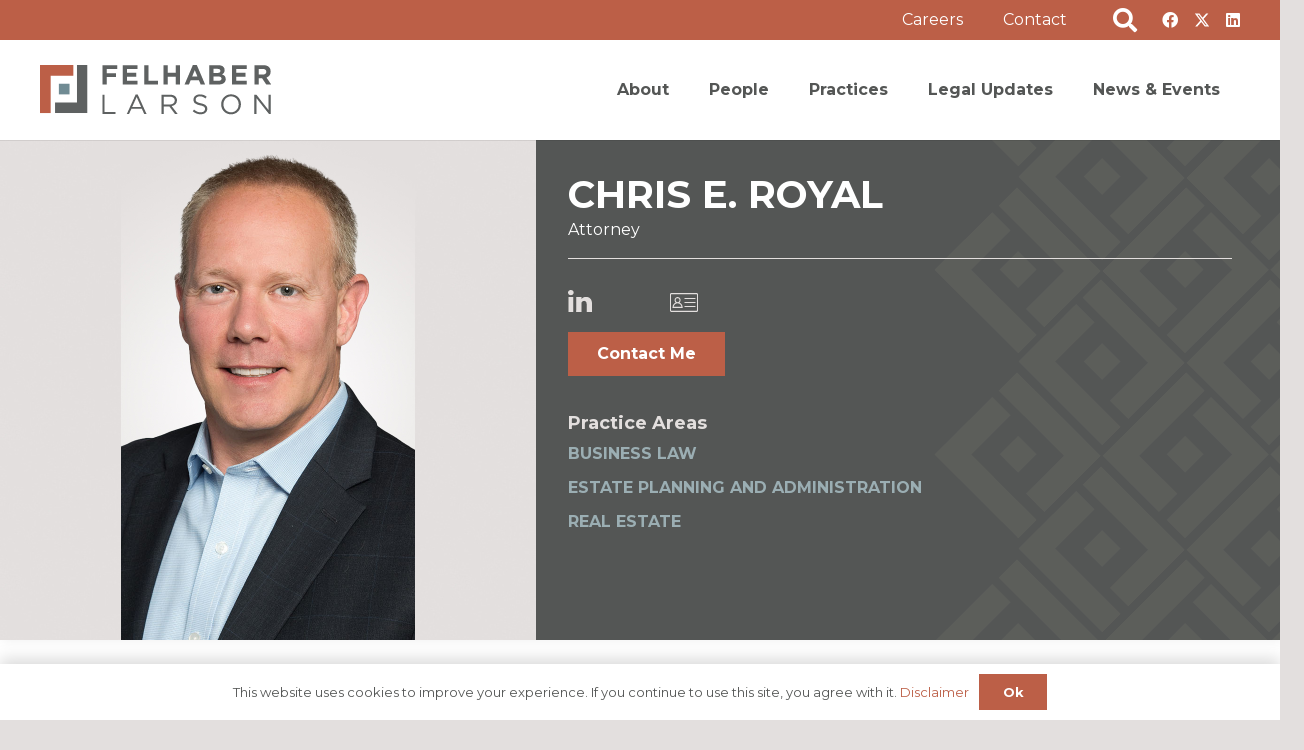

--- FILE ---
content_type: text/css
request_url: https://www.felhaber.com/wp-content/cache/wpfc-minified/or9jard/9r2nb.css
body_size: 1137
content:
.save-as-pdf-pdfcrowd-reset,
.save-as-pdf-pdfcrowd-reset * {
all: initial;
}
div.save-as-pdf-pdfcrowd-button-wrap {
display: block;
}
span.save-as-pdf-pdfcrowd-button-wrap {
display: inline;
}
.save-as-pdf-pdfcrowd-button-wrap * {
cursor: pointer;
}
.save-as-pdf-pdfcrowd-button {
display: inline-block;
-webkit-touch-callout: none;
-webkit-user-select: none;
-khtml-user-select: none;
-moz-user-select: none;
-ms-user-select: none;
user-select: none;
white-space: nowrap;
}
.save-as-pdf-pdfcrowd-button-hover, .save-as-pdf-pdfcrowd-has-indicator-func:hover {
filter: grayscale(30%);
}
.save-as-pdf-pdfcrowd-button img {
vertical-align: middle;
display: inline-block;
}
.save-as-pdf-pdfcrowd-post-form {
display: none !important;
}
.save-as-pdf-pdfcrowd-diag {
background-color: #eee;
padding: .5em;
clear: both;
}
.save-as-pdf-pdfcrowd-diag-tab {
width: auto;
}
.save-as-pdf-pdfcrowd-diag-tab th {
white-space: nowrap;
padding: 2px 8px;
text-align: start;
}
.save-as-pdf-pdfcrowd-diag-tab td {
white-space: pre-line;
padding: 2px 8px;
}.save-as-pdf-pdfcrowd-ind, .save-as-pdf-pdfcrowd-ind * {
cursor: wait;
}
.save-as-pdf-pdfcrowd-ind-in {
border-radius: inherit;
background: inherit;
width: 100%;
height: 100%;
display: inline-block;
top: 0;
left: 0;
position: absolute;
}
.save-as-pdf-pdfcrowd-ind-el {
display: block;
position: relative;
cursor: inherit;
left: calc(50% - 20px);
top: calc(50% - 2px);
}
.save-as-pdf-pdfcrowd-ind-el div {
position: absolute;
width: 7px;
height: 7px;
border-radius: 50%;
background: #fff;
animation-timing-function: cubic-bezier(0, 1, 1, 0);
}
.save-as-pdf-pdfcrowd-ind-el div:nth-child(1) {
left: 2px;
animation: save-as-pdf-pdfcrowd-ind-el1 0.6s infinite;
}
.save-as-pdf-pdfcrowd-ind-el div:nth-child(2) {
left: 2px;
animation: save-as-pdf-pdfcrowd-ind-el2 0.6s infinite;
}
.save-as-pdf-pdfcrowd-ind-el div:nth-child(3) {
left: 16px;
animation: save-as-pdf-pdfcrowd-ind-el2 0.6s infinite;
}
.save-as-pdf-pdfcrowd-ind-el div:nth-child(4) {
left: 30px;
animation: save-as-pdf-pdfcrowd-ind-el3 0.6s infinite;
}
@keyframes save-as-pdf-pdfcrowd-ind-el1 {
0% {
transform: scale(0);
}
100% {
transform: scale(1);
}
}
@keyframes save-as-pdf-pdfcrowd-ind-el3 {
0% {
transform: scale(1);
}
100% {
transform: scale(0);
}
}
@keyframes save-as-pdf-pdfcrowd-ind-el2 {
0% {
transform: translate(0, 0);
}
100% {
transform: translate(14px, 0);
}
}
.save-as-pdf-pdfcrowd-ind-dual-ring {
display: block;
position: relative;
cursor: inherit;
left: calc(50% - 13px);
top: calc(50% - 13px);
}
.save-as-pdf-pdfcrowd-ind-dual-ring:after {
box-sizing: border-box;
content: " ";
display: block;
width: 26px;
height: 26px;
border-radius: 50%;
border: 4px solid #fff;
border-color: inherit;
animation: save-as-pdf-pdfcrowd-ind-dual-ring 1.2s linear infinite;
}
@keyframes save-as-pdf-pdfcrowd-ind-dual-ring {
0% {
transform: rotate(0deg);
}
100% {
transform: rotate(360deg);
}
}
.save-as-pdf-pdfcrowd-ind-ring {
display: block;
position: relative;
cursor: inherit;
left: calc(50% - 13px);
top: calc(50% - 13px);
}
.save-as-pdf-pdfcrowd-ind-ring div {
box-sizing: border-box;
display: block;
position: absolute;
width: 26px;
height: 26px;
border: 3px solid #fff;
border-radius: 50%;
animation: save-as-pdf-pdfcrowd-ind-ring 1.2s cubic-bezier(0.5, 0, 0.5, 1) infinite;
border-color: inherit;
}
.save-as-pdf-pdfcrowd-ind-ring div:nth-child(1) {
animation-delay: -0.45s;
}
.save-as-pdf-pdfcrowd-ind-ring div:nth-child(2) {
animation-delay: -0.3s;
}
.save-as-pdf-pdfcrowd-ind-ring div:nth-child(3) {
animation-delay: -0.15s;
}
@keyframes save-as-pdf-pdfcrowd-ind-ring {
0% {
transform: rotate(0deg);
}
100% {
transform: rotate(360deg);
}
}.save-as-pdf-pdfcrowd-modal {
display: none;
position: fixed;
z-index: 1;
padding-top: 40vh;
left: 0;
top: 0;
width: 100%;
height: 100%;
overflow: auto;
background-color: rgb(0,0,0);
background-color: rgba(0,0,0,0.4);
}
.save-as-pdf-pdfcrowd-modal-content {
background-color: #fefefe;
margin: auto;
padding: 1em;
border: 1px solid #888;
width: 50%;
}
.save-as-pdf-pdfcrowd-modal-content button {
margin: 1px 0.2em;
}
.save-as-pdf-pdfcrowd-modal-content p {
margin: 0;
}
.save-as-pdf-pdfcrowd-modal-close {
color: #aaaaaa;
font-size: 1em;
font-weight: bold;
}
.save-as-pdf-pdfcrowd-modal-header {
text-align: right;
}
.save-as-pdf-pdfcrowd-modal-footer {
text-align: center;
margin-top: 1em;
}
.save-as-pdf-pdfcrowd-modal-close:hover,
.save-as-pdf-pdfcrowd-modal-close:focus {
color: #000;
text-decoration: none;
cursor: pointer;
}
#save-as-pdf-pdfcrowd-email-input {
width: 100%;
}

--- FILE ---
content_type: image/svg+xml
request_url: https://www.felhaber.com/wp-content/uploads/BkgrdSquare.svg
body_size: 608
content:
<svg width="96" height="96" viewBox="0 0 96 96" fill="none" xmlns="http://www.w3.org/2000/svg">
<g id="Group" style="mix-blend-mode:multiply">
<g id="Clip path group">
<mask id="mask0_151_7116" style="mask-type:luminance" maskUnits="userSpaceOnUse" x="0" y="0" width="96" height="96">
<g id="clippath-3">
<path id="Vector" d="M48.3809 0.251686L0.33374 48.2822L47.6767 95.6088L95.7238 47.5783L48.3809 0.251686Z" fill="white"/>
</g>
</mask>
<g mask="url(#mask0_151_7116)">
<g id="Group_2">
<g id="Vector_2" style="mix-blend-mode:multiply" opacity="0.1">
<path d="M47.7288 36.8763L37.1293 47.4722L47.7288 58.068L58.3282 47.4722L47.7288 36.8763Z" fill="#8C8A79"/>
</g>
<g id="Vector_3" style="mix-blend-mode:multiply" opacity="0.1">
<path d="M62.6044 14.4624L95.729 47.5681L47.6744 95.6062L37.0796 85.0075L74.5245 47.5681L52.0021 25.0535L62.6044 14.4624Z" fill="#8C8A79"/>
</g>
<g id="Clip path group_2">
<mask id="mask1_151_7116" style="mask-type:luminance" maskUnits="userSpaceOnUse" x="0" y="0" width="81" height="81">
<g id="clippath-4">
<path id="Vector_4" d="M48.3812 0.25193L0.334106 48.2825L32.7467 80.6839L80.7938 32.6534L48.3812 0.25193Z" fill="white"/>
</g>
</mask>
<g mask="url(#mask1_151_7116)">
<g id="Group_3">
<g id="Vector_5" style="mix-blend-mode:multiply" opacity="0.1">
<path d="M58.9804 10.8397L21.5355 48.2791L43.3465 70.0826L32.7517 80.6812L0.330933 48.2791L48.3856 0.248535L58.9804 10.8397Z" fill="#8C8A79"/>
</g>
</g>
</g>
</g>
</g>
</g>
</g>
</g>
</svg>


--- FILE ---
content_type: image/svg+xml
request_url: https://www.felhaber.com/wp-content/uploads/Layer_1-2.svg
body_size: 3840
content:
<svg width="365" height="604" viewBox="0 0 365 604" fill="none" xmlns="http://www.w3.org/2000/svg">
<mask id="mask0_82_2610" style="mask-type:luminance" maskUnits="userSpaceOnUse" x="0" y="0" width="374" height="604">
<path d="M374 0H0.541016V604H374V0Z" fill="white"/>
</mask>
<g mask="url(#mask0_82_2610)">
<g opacity="0.65">
<g style="mix-blend-mode:multiply">
<g style="mix-blend-mode:multiply">
<mask id="mask1_82_2610" style="mask-type:luminance" maskUnits="userSpaceOnUse" x="38" y="0" width="159" height="158">
<path d="M116.967 0.00336966L38.9043 77.9766L118.131 157.113L196.194 79.1397L116.967 0.00336966Z" fill="white"/>
</mask>
<g mask="url(#mask1_82_2610)">
<g style="mix-blend-mode:multiply" opacity="0.1">
<path d="M118.045 60.3585L100.565 77.8179L118.045 95.2772L135.524 77.8179L118.045 60.3585Z" fill="#8C8A79"/>
</g>
<g style="mix-blend-mode:multiply" opacity="0.1">
<path d="M93.52 23.4207L38.9053 77.9729L118.135 157.112L135.614 139.653L73.8629 77.9729L110.999 40.8795L93.52 23.4207Z" fill="#8C8A79"/>
</g>
<mask id="mask2_82_2610" style="mask-type:luminance" maskUnits="userSpaceOnUse" x="63" y="0" width="134" height="133">
<path d="M116.966 0.0054959L63.5176 53.3928L142.745 132.529L196.193 79.1418L116.966 0.0054959Z" fill="white"/>
</mask>
<g mask="url(#mask2_82_2610)">
<g style="mix-blend-mode:multiply" opacity="0.1">
<path d="M99.4971 17.4588L161.248 79.1391L125.271 115.066L142.75 132.525L196.197 79.1391L116.967 0L99.4971 17.4588Z" fill="#8C8A79"/>
</g>
</g>
</g>
</g>
<g style="mix-blend-mode:multiply">
<mask id="mask3_82_2610" style="mask-type:luminance" maskUnits="userSpaceOnUse" x="197" y="0" width="158" height="158">
<path d="M276.634 0.00111588L197.407 79.1375L275.47 157.111L354.697 77.9743L276.634 0.00111588Z" fill="white"/>
</mask>
<g mask="url(#mask3_82_2610)">
<g style="mix-blend-mode:multiply" opacity="0.1">
<path d="M275.563 60.3495L258.084 77.8088L275.563 95.2682L293.043 77.8088L275.563 60.3495Z" fill="#8C8A79"/>
</g>
<g style="mix-blend-mode:multiply" opacity="0.1">
<path d="M300.077 23.4207L354.701 77.9729L275.471 157.112L257.992 139.653L319.743 77.9729L282.607 40.8795L300.077 23.4207Z" fill="#8C8A79"/>
</g>
<mask id="mask4_82_2610" style="mask-type:luminance" maskUnits="userSpaceOnUse" x="197" y="0" width="134" height="133">
<path d="M276.63 0.00821213L197.403 79.1445L250.852 132.532L330.079 53.3955L276.63 0.00821213Z" fill="white"/>
</mask>
<g mask="url(#mask4_82_2610)">
<g style="mix-blend-mode:multiply" opacity="0.1">
<path d="M294.109 17.4588L232.358 79.1391L268.326 115.066L250.856 132.525L197.4 79.1391L276.63 0L294.109 17.4588Z" fill="#8C8A79"/>
</g>
</g>
</g>
</g>
<g style="mix-blend-mode:multiply">
<mask id="mask5_82_2610" style="mask-type:luminance" maskUnits="userSpaceOnUse" x="355" y="-1" width="159" height="159">
<path d="M433.791 -0.00616261L355.729 77.967L434.955 157.103L513.018 79.1302L433.791 -0.00616261Z" fill="white"/>
</mask>
<g mask="url(#mask5_82_2610)">
<g style="mix-blend-mode:multiply" opacity="0.1">
<path d="M410.343 23.4207L355.729 77.9729L434.958 157.112L452.437 139.653L390.686 77.9729L427.822 40.8795L410.343 23.4207Z" fill="#8C8A79"/>
</g>
</g>
</g>
<g style="mix-blend-mode:multiply">
<mask id="mask6_82_2610" style="mask-type:luminance" maskUnits="userSpaceOnUse" x="118" y="-88" width="158" height="158">
<path d="M196.127 -87.7442L118.064 -9.771L197.291 69.3653L275.354 -8.60785L196.127 -87.7442Z" fill="white"/>
</mask>
<g mask="url(#mask6_82_2610)">
<g style="mix-blend-mode:multiply" opacity="0.1">
<path d="M197.205 -27.389L179.726 -9.92969L197.205 7.52966L214.684 -9.92968L197.205 -27.389Z" fill="#8C8A79"/>
</g>
<g style="mix-blend-mode:multiply" opacity="0.1">
<path d="M172.689 -64.3259L118.065 -9.77367L197.295 69.3654L214.774 51.9066L153.023 -9.77367L190.159 -46.8671L172.689 -64.3259Z" fill="#8C8A79"/>
</g>
<mask id="mask7_82_2610" style="mask-type:luminance" maskUnits="userSpaceOnUse" x="142" y="-88" width="134" height="133">
<path d="M196.126 -87.7423L142.678 -34.355L221.905 44.7814L275.353 -8.60599L196.126 -87.7423Z" fill="white"/>
</mask>
<g mask="url(#mask7_82_2610)">
<g style="mix-blend-mode:multiply" opacity="0.1">
<path d="M178.657 -70.288L240.408 -8.60776L204.431 27.3194L221.91 44.7783L275.357 -8.60776L196.127 -87.7468L178.657 -70.288Z" fill="#8C8A79"/>
</g>
</g>
</g>
</g>
<g style="mix-blend-mode:multiply">
<mask id="mask8_82_2610" style="mask-type:luminance" maskUnits="userSpaceOnUse" x="276" y="-88" width="158" height="158">
<path d="M355.794 -87.7467L276.567 -8.61035L354.63 69.3629L433.857 -9.77348L355.794 -87.7467Z" fill="white"/>
</mask>
<g mask="url(#mask8_82_2610)">
<g style="mix-blend-mode:multiply" opacity="0.1">
<path d="M354.724 -27.3983L337.244 -9.93896L354.723 7.52039L372.203 -9.93898L354.724 -27.3983Z" fill="#8C8A79"/>
</g>
<g style="mix-blend-mode:multiply" opacity="0.1">
<path d="M379.237 -64.3259L433.861 -9.77367L354.631 69.3654L337.152 51.9066L398.903 -9.77367L361.767 -46.8671L379.237 -64.3259Z" fill="#8C8A79"/>
</g>
<mask id="mask9_82_2610" style="mask-type:luminance" maskUnits="userSpaceOnUse" x="276" y="-88" width="134" height="133">
<path d="M355.796 -87.7457L276.569 -8.60938L330.018 44.778L409.245 -34.3584L355.796 -87.7457Z" fill="white"/>
</mask>
<g mask="url(#mask9_82_2610)">
<g style="mix-blend-mode:multiply" opacity="0.1">
<path d="M373.268 -70.2878L311.517 -8.60751L347.494 27.3197L330.016 44.7785L276.568 -8.60751L355.798 -87.7466L373.268 -70.2878Z" fill="#8C8A79"/>
</g>
</g>
</g>
</g>
<g style="mix-blend-mode:multiply">
<mask id="mask10_82_2610" style="mask-type:luminance" maskUnits="userSpaceOnUse" x="38" y="176" width="159" height="158">
<path d="M116.967 176.541L38.9043 254.514L118.131 333.65L196.194 255.677L116.967 176.541Z" fill="white"/>
</mask>
<g mask="url(#mask10_82_2610)">
<g style="mix-blend-mode:multiply" opacity="0.1">
<path d="M118.05 236.902L100.57 254.361L118.05 271.82L135.529 254.361L118.05 236.902Z" fill="#8C8A79"/>
</g>
<g style="mix-blend-mode:multiply" opacity="0.1">
<path d="M93.52 199.958L38.9053 254.51L118.135 333.65L135.614 316.191L73.8629 254.51L110.999 217.417L93.52 199.958Z" fill="#8C8A79"/>
</g>
<mask id="mask11_82_2610" style="mask-type:luminance" maskUnits="userSpaceOnUse" x="63" y="176" width="134" height="134">
<path d="M116.965 176.543L63.5166 229.93L142.744 309.066L196.192 255.679L116.965 176.543Z" fill="white"/>
</mask>
<g mask="url(#mask11_82_2610)">
<g style="mix-blend-mode:multiply" opacity="0.1">
<path d="M99.4971 193.996L161.248 255.677L125.271 291.604L142.75 309.063L196.197 255.677L116.967 176.538L99.4971 193.996Z" fill="#8C8A79"/>
</g>
</g>
</g>
</g>
<g style="mix-blend-mode:multiply">
<mask id="mask12_82_2610" style="mask-type:luminance" maskUnits="userSpaceOnUse" x="197" y="176" width="158" height="158">
<path d="M276.634 176.538L197.407 255.675L275.47 333.648L354.697 254.512L276.634 176.538Z" fill="white"/>
</mask>
<g mask="url(#mask12_82_2610)">
<g style="mix-blend-mode:multiply" opacity="0.1">
<path d="M275.563 236.886L258.084 254.346L275.563 271.805L293.043 254.346L275.563 236.886Z" fill="#8C8A79"/>
</g>
<g style="mix-blend-mode:multiply" opacity="0.1">
<path d="M300.077 199.958L354.701 254.51L275.471 333.649L257.992 316.19L319.743 254.51L282.607 217.417L300.077 199.958Z" fill="#8C8A79"/>
</g>
<mask id="mask13_82_2610" style="mask-type:luminance" maskUnits="userSpaceOnUse" x="197" y="176" width="134" height="134">
<path d="M276.63 176.545L197.403 255.682L250.852 309.069L330.079 229.933L276.63 176.545Z" fill="white"/>
</mask>
<g mask="url(#mask13_82_2610)">
<g style="mix-blend-mode:multiply" opacity="0.1">
<path d="M294.109 193.996L232.358 255.676L268.326 291.604L250.856 309.062L197.4 255.676L276.63 176.537L294.109 193.996Z" fill="#8C8A79"/>
</g>
</g>
</g>
</g>
<g style="mix-blend-mode:multiply">
<mask id="mask14_82_2610" style="mask-type:luminance" maskUnits="userSpaceOnUse" x="355" y="176" width="159" height="158">
<path d="M433.791 176.531L355.729 254.504L434.955 333.64L513.018 255.667L433.791 176.531Z" fill="white"/>
</mask>
<g mask="url(#mask14_82_2610)">
<g style="mix-blend-mode:multiply" opacity="0.1">
<path d="M410.344 199.958L355.729 254.51L434.959 333.649L452.438 316.19L390.687 254.51L427.823 217.417L410.344 199.958Z" fill="#8C8A79"/>
</g>
</g>
</g>
<g style="mix-blend-mode:multiply">
<mask id="mask15_82_2610" style="mask-type:luminance" maskUnits="userSpaceOnUse" x="118" y="88" width="158" height="158">
<path d="M196.127 88.7932L118.064 166.766L197.291 245.903L275.354 167.929L196.127 88.7932Z" fill="white"/>
</mask>
<g mask="url(#mask15_82_2610)">
<g style="mix-blend-mode:multiply" opacity="0.1">
<path d="M197.204 149.148L179.725 166.607L197.204 184.067L214.683 166.607L197.204 149.148Z" fill="#8C8A79"/>
</g>
<g style="mix-blend-mode:multiply" opacity="0.1">
<path d="M172.689 112.211L118.065 166.764L197.295 245.903L214.774 228.444L153.023 166.764L190.159 129.67L172.689 112.211Z" fill="#8C8A79"/>
</g>
<mask id="mask16_82_2610" style="mask-type:luminance" maskUnits="userSpaceOnUse" x="142" y="88" width="134" height="134">
<path d="M196.125 88.7948L142.677 142.182L221.904 221.318L275.352 167.931L196.125 88.7948Z" fill="white"/>
</mask>
<g mask="url(#mask16_82_2610)">
<g style="mix-blend-mode:multiply" opacity="0.1">
<path d="M178.657 106.25L240.408 167.93L204.431 203.857L221.91 221.316L275.357 167.93L196.127 88.7908L178.657 106.25Z" fill="#8C8A79"/>
</g>
</g>
</g>
</g>
<g style="mix-blend-mode:multiply">
<mask id="mask17_82_2610" style="mask-type:luminance" maskUnits="userSpaceOnUse" x="276" y="88" width="158" height="158">
<path d="M355.794 88.7904L276.567 167.927L354.63 245.9L433.857 166.764L355.794 88.7904Z" fill="white"/>
</mask>
<g mask="url(#mask17_82_2610)">
<g style="mix-blend-mode:multiply" opacity="0.1">
<path d="M354.724 149.139L337.244 166.598L354.723 184.057L372.203 166.598L354.724 149.139Z" fill="#8C8A79"/>
</g>
<g style="mix-blend-mode:multiply" opacity="0.1">
<path d="M379.237 112.211L433.861 166.764L354.631 245.903L337.152 228.444L398.903 166.764L361.767 129.67L379.237 112.211Z" fill="#8C8A79"/>
</g>
<mask id="mask18_82_2610" style="mask-type:luminance" maskUnits="userSpaceOnUse" x="276" y="88" width="134" height="134">
<path d="M355.796 88.7914L276.569 167.928L330.018 221.315L409.245 142.179L355.796 88.7914Z" fill="white"/>
</mask>
<g mask="url(#mask18_82_2610)">
<g style="mix-blend-mode:multiply" opacity="0.1">
<path d="M373.269 106.25L311.518 167.93L347.495 203.858L330.016 221.316L276.569 167.93L355.799 88.7913L373.269 106.25Z" fill="#8C8A79"/>
</g>
</g>
</g>
</g>
<g style="mix-blend-mode:multiply">
<mask id="mask19_82_2610" style="mask-type:luminance" maskUnits="userSpaceOnUse" x="38" y="350" width="159" height="159">
<path d="M116.975 350.99L38.9121 428.963L118.139 508.099L196.202 430.126L116.975 350.99Z" fill="white"/>
</mask>
<g mask="url(#mask19_82_2610)">
<g style="mix-blend-mode:multiply" opacity="0.1">
<path d="M118.053 411.345L100.573 428.804L118.053 446.264L135.532 428.804L118.053 411.345Z" fill="#8C8A79"/>
</g>
<g style="mix-blend-mode:multiply" opacity="0.1">
<path d="M93.52 374.408L38.9053 428.96L118.135 508.099L135.614 490.64L73.8629 428.96L110.999 391.867L93.52 374.408Z" fill="#8C8A79"/>
</g>
<mask id="mask20_82_2610" style="mask-type:luminance" maskUnits="userSpaceOnUse" x="63" y="350" width="134" height="134">
<path d="M116.968 350.986L63.5195 404.373L142.747 483.509L196.195 430.122L116.968 350.986Z" fill="white"/>
</mask>
<g mask="url(#mask20_82_2610)">
<g style="mix-blend-mode:multiply" opacity="0.1">
<path d="M99.4971 368.446L161.248 430.126L125.271 466.062L142.75 483.512L196.197 430.126L116.967 350.987L99.4971 368.446Z" fill="#8C8A79"/>
</g>
</g>
</g>
</g>
<g style="mix-blend-mode:multiply">
<mask id="mask21_82_2610" style="mask-type:luminance" maskUnits="userSpaceOnUse" x="197" y="350" width="158" height="159">
<path d="M276.627 350.99L197.4 430.126L275.463 508.099L354.69 428.963L276.627 350.99Z" fill="white"/>
</mask>
<g mask="url(#mask21_82_2610)">
<g style="mix-blend-mode:multiply" opacity="0.1">
<path d="M275.556 411.338L258.077 428.797L275.556 446.256L293.036 428.797L275.556 411.338Z" fill="#8C8A79"/>
</g>
<g style="mix-blend-mode:multiply" opacity="0.1">
<path d="M300.076 374.407L354.7 428.959L275.47 508.098L257.991 490.639L319.742 428.959L282.606 391.866L300.076 374.407Z" fill="#8C8A79"/>
</g>
<mask id="mask22_82_2610" style="mask-type:luminance" maskUnits="userSpaceOnUse" x="197" y="350" width="134" height="134">
<path d="M276.631 350.988L197.404 430.124L250.853 483.511L330.08 404.375L276.631 350.988Z" fill="white"/>
</mask>
<g mask="url(#mask22_82_2610)">
<g style="mix-blend-mode:multiply" opacity="0.1">
<path d="M294.108 368.446L232.357 430.126L268.325 466.062L250.855 483.512L197.399 430.126L276.629 350.987L294.108 368.446Z" fill="#8C8A79"/>
</g>
</g>
</g>
</g>
<g style="mix-blend-mode:multiply">
<mask id="mask23_82_2610" style="mask-type:luminance" maskUnits="userSpaceOnUse" x="355" y="350" width="159" height="159">
<path d="M433.79 350.988L355.728 428.961L434.955 508.098L513.017 430.125L433.79 350.988Z" fill="white"/>
</mask>
<g mask="url(#mask23_82_2610)">
<g style="mix-blend-mode:multiply" opacity="0.1">
<path d="M410.343 374.407L355.729 428.959L434.958 508.098L452.437 490.639L390.686 428.959L427.822 391.866L410.343 374.407Z" fill="#8C8A79"/>
</g>
</g>
</g>
<g style="mix-blend-mode:multiply">
<mask id="mask24_82_2610" style="mask-type:luminance" maskUnits="userSpaceOnUse" x="118" y="263" width="158" height="158">
<path d="M196.129 263.244L118.066 341.217L197.293 420.353L275.356 342.38L196.129 263.244Z" fill="white"/>
</mask>
<g mask="url(#mask24_82_2610)">
<g style="mix-blend-mode:multiply" opacity="0.1">
<path d="M197.212 323.605L179.732 341.064L197.212 358.523L214.691 341.064L197.212 323.605Z" fill="#8C8A79"/>
</g>
<g style="mix-blend-mode:multiply" opacity="0.1">
<path d="M172.689 286.66L118.065 341.212L197.295 420.351L214.774 402.893L153.023 341.212L190.159 304.119L172.689 286.66Z" fill="#8C8A79"/>
</g>
<mask id="mask25_82_2610" style="mask-type:luminance" maskUnits="userSpaceOnUse" x="142" y="263" width="134" height="133">
<path d="M196.128 263.245L142.68 316.633L221.907 395.769L275.355 342.382L196.128 263.245Z" fill="white"/>
</mask>
<g mask="url(#mask25_82_2610)">
<g style="mix-blend-mode:multiply" opacity="0.1">
<path d="M178.658 280.698L240.409 342.378L204.432 378.305L221.911 395.764L275.358 342.378L196.128 263.239L178.658 280.698Z" fill="#8C8A79"/>
</g>
</g>
</g>
</g>
<g style="mix-blend-mode:multiply">
<mask id="mask26_82_2610" style="mask-type:luminance" maskUnits="userSpaceOnUse" x="276" y="263" width="158" height="158">
<path d="M355.796 263.242L276.569 342.378L354.632 420.352L433.859 341.215L355.796 263.242Z" fill="white"/>
</mask>
<g mask="url(#mask26_82_2610)">
<g style="mix-blend-mode:multiply" opacity="0.1">
<path d="M354.717 323.59L337.237 341.049L354.717 358.509L372.196 341.049L354.717 323.59Z" fill="#8C8A79"/>
</g>
<g style="mix-blend-mode:multiply" opacity="0.1">
<path d="M379.237 286.661L433.861 341.213L354.631 420.352L337.152 402.893L398.903 341.213L361.767 304.119L379.237 286.661Z" fill="#8C8A79"/>
</g>
<mask id="mask27_82_2610" style="mask-type:luminance" maskUnits="userSpaceOnUse" x="276" y="263" width="134" height="133">
<path d="M355.798 263.243L276.571 342.379L330.02 395.766L409.247 316.63L355.798 263.243Z" fill="white"/>
</mask>
<g mask="url(#mask27_82_2610)">
<g style="mix-blend-mode:multiply" opacity="0.1">
<path d="M373.268 280.699L311.517 342.379L347.494 378.307L330.016 395.765L276.568 342.379L355.798 263.24L373.268 280.699Z" fill="#8C8A79"/>
</g>
</g>
</g>
</g>
<g style="mix-blend-mode:multiply">
<mask id="mask28_82_2610" style="mask-type:luminance" maskUnits="userSpaceOnUse" x="38" y="527" width="159" height="158">
<path d="M116.975 527.526L38.9121 605.5L118.139 684.636L196.202 606.663L116.975 527.526Z" fill="white"/>
</mask>
<g mask="url(#mask28_82_2610)">
<g style="mix-blend-mode:multiply" opacity="0.1">
<path d="M118.052 587.882L100.572 605.341L118.052 622.8L135.531 605.341L118.052 587.882Z" fill="#8C8A79"/>
</g>
<g style="mix-blend-mode:multiply" opacity="0.1">
<path d="M93.52 550.945L38.9053 605.497L118.135 684.636L135.614 667.177L73.8629 605.497L110.999 568.404L93.52 550.945Z" fill="#8C8A79"/>
</g>
<mask id="mask29_82_2610" style="mask-type:luminance" maskUnits="userSpaceOnUse" x="63" y="527" width="134" height="134">
<path d="M116.967 527.523L63.5186 580.91L142.745 660.046L196.194 606.659L116.967 527.523Z" fill="white"/>
</mask>
<g mask="url(#mask29_82_2610)">
<g style="mix-blend-mode:multiply" opacity="0.1">
<path d="M99.4971 544.983L161.248 606.664L125.271 642.6L142.75 660.05L196.197 606.664L116.967 527.525L99.4971 544.983Z" fill="#8C8A79"/>
</g>
</g>
</g>
</g>
<g style="mix-blend-mode:multiply">
<mask id="mask30_82_2610" style="mask-type:luminance" maskUnits="userSpaceOnUse" x="197" y="527" width="158" height="158">
<path d="M276.627 527.527L197.4 606.663L275.463 684.636L354.69 605.5L276.627 527.527Z" fill="white"/>
</mask>
<g mask="url(#mask30_82_2610)">
<g style="mix-blend-mode:multiply" opacity="0.1">
<path d="M275.557 587.875L258.078 605.335L275.557 622.794L293.037 605.335L275.557 587.875Z" fill="#8C8A79"/>
</g>
<g style="mix-blend-mode:multiply" opacity="0.1">
<path d="M300.077 550.945L354.701 605.498L275.471 684.637L257.992 667.178L319.743 605.498L282.607 568.404L300.077 550.945Z" fill="#8C8A79"/>
</g>
<mask id="mask31_82_2610" style="mask-type:luminance" maskUnits="userSpaceOnUse" x="197" y="527" width="134" height="134">
<path d="M276.632 527.534L197.405 606.67L250.854 660.057L330.081 580.921L276.632 527.534Z" fill="white"/>
</mask>
<g mask="url(#mask31_82_2610)">
<g style="mix-blend-mode:multiply" opacity="0.1">
<path d="M294.109 544.984L232.358 606.664L268.326 642.6L250.856 660.05L197.4 606.664L276.63 527.525L294.109 544.984Z" fill="#8C8A79"/>
</g>
</g>
</g>
</g>
<g style="mix-blend-mode:multiply">
<mask id="mask32_82_2610" style="mask-type:luminance" maskUnits="userSpaceOnUse" x="355" y="527" width="159" height="158">
<path d="M433.79 527.526L355.728 605.499L434.954 684.635L513.017 606.662L433.79 527.526Z" fill="white"/>
</mask>
<g mask="url(#mask32_82_2610)">
<g style="mix-blend-mode:multiply" opacity="0.1">
<path d="M410.344 550.945L355.729 605.497L434.959 684.636L452.438 667.177L390.687 605.497L427.823 568.404L410.344 550.945Z" fill="#8C8A79"/>
</g>
</g>
</g>
<g style="mix-blend-mode:multiply">
<mask id="mask33_82_2610" style="mask-type:luminance" maskUnits="userSpaceOnUse" x="118" y="439" width="158" height="158">
<path d="M196.135 439.788L118.072 517.761L197.299 596.897L275.362 518.924L196.135 439.788Z" fill="white"/>
</mask>
<g mask="url(#mask33_82_2610)">
<g style="mix-blend-mode:multiply" opacity="0.1">
<path d="M197.213 500.143L179.733 517.602L197.213 535.062L214.692 517.602L197.213 500.143Z" fill="#8C8A79"/>
</g>
<g style="mix-blend-mode:multiply" opacity="0.1">
<path d="M172.69 463.198L118.066 517.75L197.296 596.89L214.775 579.431L153.024 517.75L190.16 480.657L172.69 463.198Z" fill="#8C8A79"/>
</g>
<mask id="mask34_82_2610" style="mask-type:luminance" maskUnits="userSpaceOnUse" x="142" y="439" width="134" height="134">
<path d="M196.128 439.784L142.68 493.171L221.907 572.307L275.355 518.92L196.128 439.784Z" fill="white"/>
</mask>
<g mask="url(#mask34_82_2610)">
<g style="mix-blend-mode:multiply" opacity="0.1">
<path d="M178.658 457.237L240.409 518.917L204.432 554.853L221.911 572.303L275.358 518.917L196.128 439.778L178.658 457.237Z" fill="#8C8A79"/>
</g>
</g>
</g>
</g>
<g style="mix-blend-mode:multiply">
<mask id="mask35_82_2610" style="mask-type:luminance" maskUnits="userSpaceOnUse" x="276" y="439" width="158" height="158">
<path d="M355.796 439.779L276.569 518.916L354.632 596.889L433.859 517.752L355.796 439.779Z" fill="white"/>
</mask>
<g mask="url(#mask35_82_2610)">
<g style="mix-blend-mode:multiply" opacity="0.1">
<path d="M354.717 500.127L337.237 517.586L354.717 535.046L372.196 517.586L354.717 500.127Z" fill="#8C8A79"/>
</g>
<g style="mix-blend-mode:multiply" opacity="0.1">
<path d="M379.237 463.198L433.861 517.75L354.631 596.89L337.152 579.431L398.903 517.75L361.767 480.657L379.237 463.198Z" fill="#8C8A79"/>
</g>
<mask id="mask36_82_2610" style="mask-type:luminance" maskUnits="userSpaceOnUse" x="276" y="439" width="134" height="134">
<path d="M355.798 439.78L276.571 518.916L330.02 572.304L409.247 493.167L355.798 439.78Z" fill="white"/>
</mask>
<g mask="url(#mask36_82_2610)">
<g style="mix-blend-mode:multiply" opacity="0.1">
<path d="M373.269 457.237L311.518 518.917L347.495 554.853L330.016 572.303L276.569 518.917L355.799 439.778L373.269 457.237Z" fill="#8C8A79"/>
</g>
</g>
</g>
</g>
</g>
</g>
</g>
</svg>


--- FILE ---
content_type: image/svg+xml
request_url: https://www.felhaber.com/wp-content/uploads/Felhaber-Logo-White.svg
body_size: 1490
content:
<svg width="114" height="96" viewBox="0 0 114 96" fill="none" xmlns="http://www.w3.org/2000/svg">
<g clip-path="url(#clip0_151_8027)">
<path d="M62.7399 17.6899H52.6899V27.7399H62.7399V17.6899Z" fill="white"/>
<path d="M66.33 0H34.91V45.57H44.97V10.05H66.33V0Z" fill="white"/>
<path d="M69.7599 0V35.51H49.0699V45.57H79.8099V0H69.7599Z" fill="white"/>
<path d="M0 80.48H1.65V93.56H9.87V95.08H0V80.48Z" fill="white"/>
<path d="M23.74 80.3701H25.28L31.94 95.0801H30.17L28.46 91.2201H20.51L18.78 95.0801H17.09L23.75 80.3701H23.74ZM27.81 89.7401L24.49 82.2901L21.15 89.7401H27.81Z" fill="white"/>
<path d="M40.24 80.48H46.52C48.32 80.48 49.75 81.02 50.67 81.94C51.38 82.65 51.8 83.67 51.8 84.82V84.86C51.8 87.28 50.13 88.7 47.84 89.12L52.33 95.09H50.31L46.08 89.41H41.91V95.09H40.26V80.48H40.24ZM46.37 87.93C48.56 87.93 50.13 86.8 50.13 84.92V84.88C50.13 83.08 48.75 82 46.39 82H41.88V87.93H46.37Z" fill="white"/>
<path d="M59.78 92.96L60.8 91.75C62.32 93.13 63.78 93.82 65.81 93.82C67.84 93.82 69.06 92.78 69.06 91.34V91.3C69.06 89.94 68.33 89.17 65.26 88.52C61.9 87.79 60.36 86.7 60.36 84.3V84.26C60.36 81.96 62.38 80.28 65.16 80.28C67.29 80.28 68.81 80.88 70.3 82.07L69.34 83.34C67.98 82.23 66.63 81.75 65.12 81.75C63.22 81.75 62.01 82.79 62.01 84.11V84.15C62.01 85.53 62.76 86.3 65.97 86.99C69.23 87.7 70.73 88.89 70.73 91.12V91.16C70.73 93.66 68.64 95.29 65.74 95.29C63.42 95.29 61.53 94.52 59.77 92.95" fill="white"/>
<path d="M78.87 87.82V87.78C78.87 83.75 81.89 80.23 86.34 80.23C90.79 80.23 93.77 83.71 93.77 87.74C93.77 87.74 93.77 87.7533 93.77 87.78C93.77 91.81 90.75 95.34 86.3 95.34C81.85 95.34 78.87 91.85 78.87 87.83M92.06 87.82V87.78C92.06 84.46 89.64 81.75 86.3 81.75C82.96 81.75 80.58 84.42 80.58 87.74V87.78C80.58 91.1 83 93.81 86.34 93.81C89.68 93.81 92.06 91.14 92.06 87.82Z" fill="white"/>
<path d="M101.42 80.48H102.97L112.17 92.18V80.48H113.78V95.08H112.46L103.03 83.11V95.08H101.42V80.48Z" fill="white"/>
<path d="M0.290039 61.78H10.22V64.39H3.16004V67.16H9.39004V69.77H3.16004V74.82H0.290039V61.78Z" fill="white"/>
<path d="M14 61.78H23.84V64.33H16.85V66.98H23V69.53H16.85V72.27H23.93V74.82H14V61.78Z" fill="white"/>
<path d="M28.35 61.78H31.21V72.22H37.72V74.82H28.35V61.78Z" fill="white"/>
<path d="M41.37 61.78H44.24V66.94H49.53V61.78H52.4V74.82H49.53V69.59H44.24V74.82H41.37V61.78Z" fill="white"/>
<path d="M61.11 61.6899H63.76L69.35 74.8299H66.35L65.16 71.9099H59.65L58.46 74.8299H55.53L61.12 61.6899H61.11ZM64.13 69.3599L62.4 65.1299L60.67 69.3599H64.14H64.13Z" fill="white"/>
<path d="M72.1 61.78H78.16C79.65 61.78 80.82 62.19 81.57 62.93C82.17 63.53 82.46 64.25 82.46 65.15V65.19C82.46 66.66 81.68 67.48 80.75 68C82.26 68.58 83.19 69.45 83.19 71.21V71.25C83.19 73.64 81.25 74.83 78.31 74.83H72.1V61.79V61.78ZM77.54 67.05C78.81 67.05 79.61 66.64 79.61 65.67V65.63C79.61 64.77 78.94 64.29 77.73 64.29H74.9V67.05H77.55H77.54ZM78.31 72.31C79.58 72.31 80.34 71.86 80.34 70.89V70.85C80.34 69.97 79.69 69.43 78.22 69.43H74.9V72.3H78.31V72.31Z" fill="white"/>
<path d="M87.41 61.78H97.25V64.33H90.26V66.98H96.41V69.53H90.26V72.27H97.34V74.82H87.41V61.78Z" fill="white"/>
<path d="M102.5 61.78H108.46C110.12 61.78 111.4 62.24 112.26 63.1C112.99 63.83 113.38 64.85 113.38 66.08V66.12C113.38 68.23 112.24 69.55 110.58 70.16L113.77 74.82H110.42L107.62 70.65H105.37V74.82H102.5V61.78ZM108.28 68.12C109.68 68.12 110.48 67.37 110.48 66.28V66.24C110.48 65.01 109.62 64.38 108.22 64.38H105.37V68.13H108.28V68.12Z" fill="white"/>
</g>
<defs>
<clipPath id="clip0_151_8027">
<rect width="113.78" height="95.34" fill="white"/>
</clipPath>
</defs>
</svg>


--- FILE ---
content_type: image/svg+xml
request_url: https://www.felhaber.com/wp-content/uploads/Print-Orange.svg
body_size: 834
content:
<svg xmlns="http://www.w3.org/2000/svg" xmlns:xlink="http://www.w3.org/1999/xlink" width="83" height="79" viewBox="0 0 83 79">
  <image width="83" height="79" xlink:href="[data-uri]"/>
</svg>


--- FILE ---
content_type: image/svg+xml
request_url: https://www.felhaber.com/wp-content/uploads/Felhaber-Larson.svg
body_size: 2120
content:
<svg width="240" height="52" viewBox="0 0 240 52" fill="none" xmlns="http://www.w3.org/2000/svg">
<g id="Group">
<g id="Layer_2">
<g id="Layer_1-2">
<path id="Vector" d="M64.7689 30.8224H67.0488V48.8567H78.3775V50.9631H64.7689V30.8224Z" fill="#5E6161"/>
<path id="Vector_2" d="M99.2913 30.6725H101.421L110.596 50.9552H108.151L105.792 45.6301H94.8261L92.4357 50.9552H90.1006L99.2755 30.6725H99.2913ZM104.9 43.5948L100.325 33.3233L95.7255 43.5948H104.9Z" fill="#5E6161"/>
<path id="Vector_3" d="M126.224 30.8224H134.887C137.364 30.8224 139.344 31.5719 140.614 32.8341C141.592 33.8123 142.168 35.2245 142.168 36.8023V36.8575C142.168 40.1946 139.872 42.151 136.701 42.7269L142.886 50.9552H140.093L134.255 43.1293H128.504V50.9552H126.232V30.8145L126.224 30.8224ZM134.689 41.0939C137.711 41.0939 139.864 39.5398 139.864 36.9522V36.897C139.864 34.4198 137.963 32.9288 134.713 32.9288H128.496V41.1018H134.681L134.689 41.0939Z" fill="#5E6161"/>
<path id="Vector_4" d="M158.491 48.0284L159.903 46.3638C162.001 48.265 164.021 49.2117 166.806 49.2117C169.59 49.2117 171.295 47.7759 171.295 45.7879V45.7327C171.295 43.863 170.285 42.798 166.056 41.9065C161.425 40.8967 159.295 39.4057 159.295 36.0923V36.0371C159.295 32.8736 162.088 30.5463 165.914 30.5463C168.849 30.5463 170.955 31.3825 172.999 33.0234L171.673 34.7748C169.803 33.2522 167.934 32.5896 165.859 32.5896C163.24 32.5896 161.575 34.0332 161.575 35.8398V35.8951C161.575 37.7963 162.609 38.8613 167.042 39.808C171.531 40.7863 173.606 42.4272 173.606 45.5039V45.5591C173.606 49.0145 170.726 51.255 166.727 51.255C163.532 51.255 160.92 50.19 158.498 48.0284" fill="#5E6161"/>
<path id="Vector_5" d="M188.027 40.9441V40.8888C188.027 35.335 192.2 30.4753 198.322 30.4753C204.444 30.4753 208.57 35.2797 208.57 40.8336C208.57 40.8336 208.57 40.852 208.57 40.8888C208.57 46.4427 204.397 51.3023 198.267 51.3023C192.137 51.3023 188.027 46.4979 188.027 40.9441ZM206.211 40.9441V40.8888C206.211 36.3132 202.874 32.5738 198.267 32.5738C193.66 32.5738 190.386 36.258 190.386 40.8336V40.8888C190.386 45.4645 193.723 49.2039 198.322 49.2039C202.922 49.2039 206.211 45.5197 206.211 40.9441Z" fill="#5E6161"/>
<path id="Vector_6" d="M222.447 30.8224H224.577L237.262 46.9634V30.8224H239.479V50.9631H237.665L224.656 34.4435V50.9631H222.447V30.8224Z" fill="#5E6161"/>
<path id="Vector_7" d="M64.7689 0.141968H80.1052V4.17326H69.2026V8.457H78.8114V12.4883H69.2026V20.2827H64.7689V0.141968Z" fill="#5E6161"/>
<path id="Vector_8" d="M85.9352 0.141968H101.129V4.08648H90.3451V8.173H99.8357V12.1096H90.3451V16.346H101.271V20.2827H85.9352V0.141968Z" fill="#5E6161"/>
<path id="Vector_9" d="M108.088 0.141968H112.521V16.2593H122.556V20.2827H108.088V0.141968Z" fill="#5E6161"/>
<path id="Vector_10" d="M128.189 0.141968H132.622V8.11777H140.796V0.141968H145.221V20.2827H140.796V12.1964H132.622V20.2827H128.189V0.141968Z" fill="#5E6161"/>
<path id="Vector_11" d="M158.68 0H162.766L171.397 20.2827H166.766L164.928 15.7702H156.416L154.57 20.2827H150.049L158.68 0ZM163.342 11.8572L160.668 5.32509L157.986 11.8572H163.342Z" fill="#5E6161"/>
<path id="Vector_12" d="M175.649 0.141968H184.998C187.301 0.141968 189.116 0.77309 190.26 1.92489C191.183 2.8479 191.64 3.96815 191.64 5.34873V5.40395C191.64 7.67599 190.433 8.93823 188.997 9.7508C191.333 10.6423 192.768 11.9992 192.768 14.6972V14.7524C192.768 18.4366 189.778 20.2748 185.234 20.2748H175.649V0.141968ZM184.051 8.28344C186.007 8.28344 187.246 7.65232 187.246 6.15341V6.09818C187.246 4.77283 186.213 4.02337 184.343 4.02337H179.964V8.28344H184.051ZM185.234 16.4013C187.191 16.4013 188.366 15.707 188.366 14.216V14.1608C188.366 12.8039 187.364 11.9755 185.084 11.9755H179.964V16.4091H185.234V16.4013Z" fill="#5E6161"/>
<path id="Vector_13" d="M199.293 0.141968H214.479V4.08648H203.695V8.173H213.185V12.1096H203.695V16.346H214.629V20.2827H199.293V0.141968Z" fill="#5E6161"/>
<path id="Vector_14" d="M222.589 0.141968H231.795C234.359 0.141968 236.339 0.859869 237.665 2.18523C238.785 3.30547 239.393 4.89116 239.393 6.79242V6.84764C239.393 10.0979 237.633 12.1412 235.077 13.0879L240 20.2827H234.825L230.509 13.8373H227.03V20.2827H222.597V0.141968H222.589ZM231.511 9.92436C233.665 9.92436 234.904 8.77256 234.904 7.07642V7.0212C234.904 5.11994 233.578 4.14171 231.425 4.14171H227.022V9.92436H231.511Z" fill="#5E6161"/>
<g id="Group_2" style="mix-blend-mode:multiply">
<g id="Clip path group">
<mask id="mask0_151_9089" style="mask-type:luminance" maskUnits="userSpaceOnUse" x="0" y="0" width="50" height="51">
<g id="clippath">
<path id="Vector_15" d="M49.4642 0H0V50.2058H49.4642V0Z" fill="white"/>
</g>
</mask>
<g mask="url(#mask0_151_9089)">
<g id="Group_3">
<path id="Vector_16" d="M30.6647 19.4859H19.5885V30.5621H30.6647V19.4859Z" fill="#708B93"/>
<path id="Vector_17" d="M34.6092 0H0V50.2058H11.0762V11.0762H34.6092V0Z" fill="#BC5F47"/>
<g id="Group_4" style="mix-blend-mode:multiply">
<g id="Clip path group_2">
<mask id="mask1_151_9089" style="mask-type:luminance" maskUnits="userSpaceOnUse" x="15" y="0" width="35" height="51">
<g id="clippath-1">
<path id="Vector_18" d="M49.4643 0H15.5967V50.2058H49.4643V0Z" fill="white"/>
</g>
</mask>
<g mask="url(#mask1_151_9089)">
<g id="Group_5">
<path id="Vector_19" d="M38.3881 0V39.1296H15.5967V50.2058H49.4643V0H38.3881Z" fill="#5E6161"/>
</g>
</g>
</g>
</g>
</g>
</g>
</g>
</g>
</g>
</g>
</g>
</svg>
